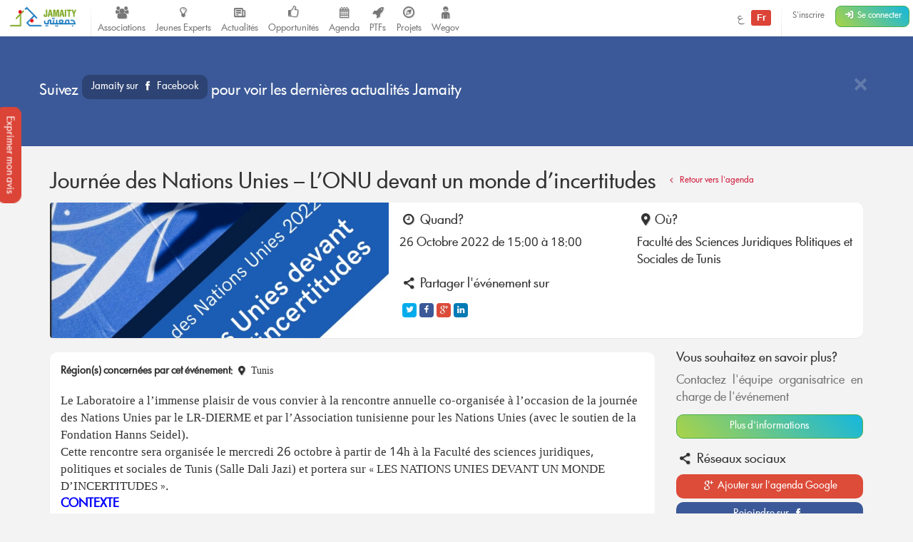

--- FILE ---
content_type: text/html; charset=UTF-8
request_url: https://jamaity.org/event/journee-des-nations-unies-lonu-devant-un-monde-dincertitudes/
body_size: 11073
content:
<!DOCTYPE html> <html xmlns="http://www.w3.org/1999/xhtml" xmlns:og="http://ogp.me/ns#" xmlns:fb="http://www.facebook.com/2008/fbml" lang="fr_FR" > <head> <title> Journée des Nations Unies &#8211; L&#8217;ONU devant un monde d&#8217;incertitudes &#8211; Jamaity </title> <meta charset="utf-8"> <meta http-equiv="X-UA-Compatible" content="IE=edge"> <meta name="viewport" content="width=device-width, initial-scale=1.0"> <meta property="twitter:account_id" content="15003744"/> <meta property="og:site_name" content="Jamaity"/> <meta property="title" content="Journée des Nations Unies &#8211; L&#8217;ONU devant un monde d&#8217;incertitudes"/> <meta property="og:title" content="Journée des Nations Unies &#8211; L&#8217;ONU devant un monde d&#8217;incertitudes"/> <meta property="og:url" content="https://jamaity.org/event/journee-des-nations-unies-lonu-devant-un-monde-dincertitudes/"/> <meta property="og:locale" content="fr_FR"/> <meta property="og:type" content="article"/> <meta property="og:image" content="https://jamaity.org/wp-content/uploads/2022/10/onu.jpg"/> <meta name="twitter:card" content="summary_large_image" /> <meta name="twitter:site" content="@jamaity_tn" /> <meta name="twitter:via" content="jamaity_tn" /> <meta name="twitter:creator" content="@jamaity_tn" /> <meta name="twitter:title" content="Journée des Nations Unies &#8211; L&#8217;ONU devant un monde d&#8217;incertitudes" /> <meta name="twitter:image" content="https://jamaity.org/wp-content/uploads/2022/10/onu.jpg" /> <meta name="keywords" content="associations, tunisie, opportunités, projets, réseau, transition, arab spring" /> <meta name="date" content="1666785273" /> <meta name="standout" content="https://jamaity.org/event/journee-des-nations-unies-lonu-devant-un-monde-dincertitudes/" /> <meta property="fb:app_id" content="177657269267171"/> <meta property="fb:pages" content="239076232916848"/> <meta property="article:publisher" content="https://www.facebook.com/jamaity.org"/> <meta property="og:article:published_time" content="1666785273"/> <link rel="image_src" data-page-subject="true" href="https://jamaity.org/wp-content/uploads/2022/10/onu.jpg"> <link rel="canonical" data-page-subject="true" href="https://jamaity.org/event/journee-des-nations-unies-lonu-devant-un-monde-dincertitudes/"> <meta content="#f37822" name="msapplication-TileColor"> <meta content="https://jamaity.org/wp-content/themes/wp-jamaity-v2/static/img/defaults/mstile-144x144.png" name="msapplication-TileImage"> <meta content="#ffffff" name="theme-color"> <script type="text/javascript">
		if (window.self !== window.top) {
			window.top.location.href = window.location.href;
		}
	</script> <link rel='dns-prefetch' href='//ajax.googleapis.com' /> <link rel='dns-prefetch' href='//s.w.org' /> <script type="text/javascript">
			window._wpemojiSettings = {"baseUrl":"https:\/\/s.w.org\/images\/core\/emoji\/13.0.1\/72x72\/","ext":".png","svgUrl":"https:\/\/s.w.org\/images\/core\/emoji\/13.0.1\/svg\/","svgExt":".svg","source":{"concatemoji":"https:\/\/jamaity.org\/wp-includes\/js\/wp-emoji-release.min.js?ver=5.6"}};
			!function(e,a,t){var r,n,o,i,p=a.createElement("canvas"),s=p.getContext&&p.getContext("2d");function c(e,t){var a=String.fromCharCode;s.clearRect(0,0,p.width,p.height),s.fillText(a.apply(this,e),0,0);var r=p.toDataURL();return s.clearRect(0,0,p.width,p.height),s.fillText(a.apply(this,t),0,0),r===p.toDataURL()}function l(e){if(!s||!s.fillText)return!1;switch(s.textBaseline="top",s.font="600 32px Arial",e){case"flag":return!c([127987,65039,8205,9895,65039],[127987,65039,8203,9895,65039])&&(!c([55356,56826,55356,56819],[55356,56826,8203,55356,56819])&&!c([55356,57332,56128,56423,56128,56418,56128,56421,56128,56430,56128,56423,56128,56447],[55356,57332,8203,56128,56423,8203,56128,56418,8203,56128,56421,8203,56128,56430,8203,56128,56423,8203,56128,56447]));case"emoji":return!c([55357,56424,8205,55356,57212],[55357,56424,8203,55356,57212])}return!1}function d(e){var t=a.createElement("script");t.src=e,t.defer=t.type="text/javascript",a.getElementsByTagName("head")[0].appendChild(t)}for(i=Array("flag","emoji"),t.supports={everything:!0,everythingExceptFlag:!0},o=0;o<i.length;o++)t.supports[i[o]]=l(i[o]),t.supports.everything=t.supports.everything&&t.supports[i[o]],"flag"!==i[o]&&(t.supports.everythingExceptFlag=t.supports.everythingExceptFlag&&t.supports[i[o]]);t.supports.everythingExceptFlag=t.supports.everythingExceptFlag&&!t.supports.flag,t.DOMReady=!1,t.readyCallback=function(){t.DOMReady=!0},t.supports.everything||(n=function(){t.readyCallback()},a.addEventListener?(a.addEventListener("DOMContentLoaded",n,!1),e.addEventListener("load",n,!1)):(e.attachEvent("onload",n),a.attachEvent("onreadystatechange",function(){"complete"===a.readyState&&t.readyCallback()})),(r=t.source||{}).concatemoji?d(r.concatemoji):r.wpemoji&&r.twemoji&&(d(r.twemoji),d(r.wpemoji)))}(window,document,window._wpemojiSettings);
		</script> <style type="text/css">
img.wp-smiley,
img.emoji {
	display: inline !important;
	border: none !important;
	box-shadow: none !important;
	height: 1em !important;
	width: 1em !important;
	margin: 0 .07em !important;
	vertical-align: -0.1em !important;
	background: none !important;
	padding: 0 !important;
}
</style> <link rel='stylesheet' id='litespeed-cache-dummy-css' href='https://jamaity.org/wp-content/plugins/litespeed-cache/assets/css/litespeed-dummy.css?ver=5.6' type='text/css' media='all' /> <link rel='stylesheet' id='wp-block-library-css' href='https://jamaity.org/wp-includes/css/dist/block-library/style.min.css?ver=5.6' type='text/css' media='all' /> <link rel='stylesheet' id='ppress-frontend-css' href='https://jamaity.org/wp-content/plugins/wp-user-avatar/assets/css/frontend.min.css?ver=4.15.4' type='text/css' media='all' /> <link rel='stylesheet' id='ppress-flatpickr-css' href='https://jamaity.org/wp-content/plugins/wp-user-avatar/assets/flatpickr/flatpickr.min.css?ver=4.15.4' type='text/css' media='all' /> <link rel='stylesheet' id='ppress-select2-css' href='https://jamaity.org/wp-content/plugins/wp-user-avatar/assets/select2/select2.min.css?ver=5.6' type='text/css' media='all' /> <link rel='stylesheet' id='jmv2-css-css' href='https://jamaity.org/wp-content/themes/wp-jamaity-v2/static/css/style_v1.5.css?ver=5.6' type='text/css' media='all' /> <link rel='stylesheet' id='select2-css-css' href='https://jamaity.org/wp-content/themes/wp-jamaity-v2/static/css/select2.css?ver=5.6' type='text/css' media='all' /> <link rel='stylesheet' id='select2-bootstrap.css-css' href='https://jamaity.org/wp-content/themes/wp-jamaity-v2/static/css/select2-bootstrap.css?ver=5.6' type='text/css' media='all' /> <script type='text/javascript' src='https://ajax.googleapis.com/ajax/libs/jquery/1.11.1/jquery.min.js?ver=5.6' id='jquery-js'></script> <script type='text/javascript' src='https://jamaity.org/wp-content/plugins/wp-user-avatar/assets/flatpickr/flatpickr.min.js?ver=4.15.4' id='ppress-flatpickr-js'></script> <script type='text/javascript' src='https://jamaity.org/wp-content/plugins/wp-user-avatar/assets/select2/select2.min.js?ver=4.15.4' id='ppress-select2-js'></script> <link rel="canonical" href="https://jamaity.org/event/journee-des-nations-unies-lonu-devant-un-monde-dincertitudes/" /> <link rel="alternate" type="application/json+oembed" href="https://jamaity.org/wp-json/oembed/1.0/embed?url=https%3A%2F%2Fjamaity.org%2Fevent%2Fjournee-des-nations-unies-lonu-devant-un-monde-dincertitudes%2F" /> <link rel="alternate" type="text/xml+oembed" href="https://jamaity.org/wp-json/oembed/1.0/embed?url=https%3A%2F%2Fjamaity.org%2Fevent%2Fjournee-des-nations-unies-lonu-devant-un-monde-dincertitudes%2F&#038;format=xml" /> <link rel="apple-touch-icon" sizes="57x57" href="https://jamaity.org/wp-content/themes/wp-jamaity-v2/static/favicons/on-57x57.png" /><link rel="apple-touch-icon" sizes="60x60" href="https://jamaity.org/wp-content/themes/wp-jamaity-v2/static/favicons/on-60x60.png" /><link rel="apple-touch-icon" sizes="72x72" href="https://jamaity.org/wp-content/themes/wp-jamaity-v2/static/favicons/on-72x72.png" /><link rel="apple-touch-icon" sizes="76x76" href="https://jamaity.org/wp-content/themes/wp-jamaity-v2/static/favicons/on-76x76.png" /><link rel="apple-touch-icon" sizes="114x114" href="https://jamaity.org/wp-content/themes/wp-jamaity-v2/static/favicons/on-114x114.png" /><link rel="apple-touch-icon" sizes="120x120" href="https://jamaity.org/wp-content/themes/wp-jamaity-v2/static/favicons/on-120x120.png" /><link rel="apple-touch-icon" sizes="144x144" href="https://jamaity.org/wp-content/themes/wp-jamaity-v2/static/favicons/on-144x144.png" /><link rel="apple-touch-icon" sizes="152x152" href="https://jamaity.org/wp-content/themes/wp-jamaity-v2/static/favicons/on-152x152.png" /><link rel="apple-touch-icon" sizes="180x180" href="https://jamaity.org/wp-content/themes/wp-jamaity-v2/static/favicons/on-180x180.png" /><link rel="icon" type="image/png" sizes="192x192" href="https://jamaity.org/wp-content/themes/wp-jamaity-v2/static/favicons/on-192x192.png" /><link rel="icon" type="image/png" sizes="32x32" href="https://jamaity.org/wp-content/themes/wp-jamaity-v2/static/favicons/favicon-32x32.png" /><link rel="icon" type="image/png" sizes="96x96" href="https://jamaity.org/wp-content/themes/wp-jamaity-v2/static/favicons/favicon-96x96.png" /><link rel="icon" type="image/png" sizes="16x16" href="https://jamaity.org/wp-content/themes/wp-jamaity-v2/static/favicons/favicon-16x16.png" /></head> <body class="event-template-default single single-event postid-997285 unknown" itemscope="itemscope" itemtype="http://schema.org/WebPage"> <!--[if lt IE 8]> <div class="alert alert-warning"> You are using an <strong>outdated</strong> browser. Please <a href="http://browsehappy.com/">upgrade your browser</a> to improve your experience. </div> <![endif]--> <a href="#" class="feedback-btn btn" onclick="_gaq.push(['_trackEvent','PopFeedback','BetaV2Feedback',this.href]);" data-toggle="modal" data-target="#feedback">Exprimer mon avis</a> <div class="modal fade" id="feedback" tabindex="-1" role="dialog" aria-labelledby="feedbackTitle" aria-hidden="true"> <div class="modal-dialog "> <div class="modal-content"> <div class="modal-header"> <button type="button" class="close" data-dismiss="modal"><span aria-hidden="true">&times;</span><span class="sr-only">Fermer</span></button> <h4 class="modal-title" id="feedbackTitle"><span class="zicon-clipboard-2"></span>Votre avis nous intéresse </h4> </div> <div class="modal-body"> <form id="FeedbackForm" role="form"> <div class="form-error"></div> <div class="form-content"> <input type="hidden" name="datetime" id="datetime" value="19/01/2026 11:59:18"> <h3 class="h4">1 - À quel point la plateforme correspond à vos attentes?</h3> <div class="well"> <select class="form-control input-lg" id="expectations" name="expectations"> <option value="na">Notez sur une échelle de 1 à 5 (3 exclu)</option> <option value="1">1</option> <option value="2">2</option> <option value="4">4</option> <option value="5">5</option> </select> </div> <h3 class="h4">2 - La nouvelle plateforme par rapport à l'ancienne plateforme?</h3> <div class="well"> <div class="row"> <div class="col-xs-4"> <button type="button" class="btn btn-danger btn-radio btn-block active">Décevante</button> <input type="radio" name="evolution" value="negative" class="hidden" selected> </div> <div class="col-xs-4"> <button type="button" class="btn btn-warning btn-radio btn-block">Moyenne</button> <input type="radio" name="evolution" value="neutral" class="hidden"> </div> <div class="col-xs-4"> <button type="button" class="btn btn-success btn-radio btn-block">Géniale</button> <input type="radio" name="evolution" value="positive" class="hidden"> </div> </div> <hr class="invisiblebar half"> <p class="small text-muted text-center">Cliquez sur le bouton sous le sentiment que vous exprimez</p> </div> <h3 class="h4">3 - Avez-vous des améliorations à suggérer?</h3> <div class="well"> <textarea name="ameliorations" id="ameliorations" class="form-control" cols="30" rows="4" placeholder="Partagez quelques suggestions d'améliorations que vous souhaitez voir sur la plateforme Jamaity"></textarea> </div> <button type="submit" class="btn btn-success btn-radio btn-block">Envoyer mon avis</button> </div> </form> <hr> <p class="text-justify"> Nous nous appuyons toujours sur les retours de nos chers utilisateurs pour une amélioration continue de la plateforme Jamaity. Tous les avis comptent ! </p> <p class="text-justify text-info">Tous les avis sont collectés d'une manière anonyme pour permettre au plus grand nombre de s'exprimer librement (même si vous êtes connectés) </p> </div> </div> </div> </div> <nav class="navbar navbar-default navbar-static-top" role="navigation"> <div class="pull-right navbar-btn" style="display:block;margin-right:5px;"> <a href="https://jamaity.org/signup/?redirect=https%3A%2F%2Fjamaity.org%2Fevent%2Fjournee-des-nations-unies-lonu-devant-un-monde-dincertitudes%2F" class="btn btn-link btn-sm hidden-xs" >S'inscrire</a> <a href="https://jamaity.org/login/?redirect=https%3A%2F%2Fjamaity.org%2Fevent%2Fjournee-des-nations-unies-lonu-devant-un-monde-dincertitudes%2F" class="btn btn-success btn-sm"> <span class="zicon-login-2"></span> <span class="hidden-xs hidden-sm">Se connecter</span> </a> </div> <ul class="nav navbar-nav pull-right"> <li> <a href="?setLang=ar" style="line-height: 33px;" > <span class=""> ع </span> <span class="notif-bubble notif-bubble-on label"> Fr </span> </a> </li> <li class="vdivider hovernav"></li> </ul> <ul class="nav navbar-nav pull-left"> <li class="hidden-sm"> <a class="navbar-brand" href="https://jamaity.org/"> <img src="https://jamaity.org/wp-content/themes/wp-jamaity-v2/static/img/jamaity_logo.png" alt="Jamaity Logo"> </a> </li> <li class="visible-sm"> <a class="navbar-brand" href="https://jamaity.org/" > <img src="https://jamaity.org/wp-content/themes/wp-jamaity-v2/static/img/jamaity_brand_notext.png" alt="Jamaity Logo"> </a> </li> <li class="vdivider hovernav"></li> <li class="hidden-sm hidden-xs"> <a class="nav-modern-button color-hover-ngo" href="https://jamaity.org/associations/"> <span class="zicon-users"></span> <span class="text">Associations</span> </a> </li> <li class="hidden-sm hidden-xs"> <a class="nav-modern-button color-hover-project" title="Jeunes Experts" href="https://jamaity.org/experts/"> <span class="zicon-lightbulb"></span> <span class="text">Jeunes Experts</span> </a> </li> <li class="hidden-sm hidden-xs"> <a class="nav-modern-button color-hover-actu" href="https://jamaity.org/actu/"> <span class="zicon-newspaper-1"></span> <span class="text">Actualités</span> </a> </li> <li class="hidden-sm hidden-xs"> <a class="nav-modern-button color-hover-opportunity" href="https://jamaity.org/forsa/"> <span class="zicon-thumbs-up"></span> <span class="text">Opportunités</span> </a> </li> <li class="hidden-sm hidden-xs"> <a class="nav-modern-button color-hover-event" href="https://jamaity.org/agenda/"> <span class="zicon-calendar-6"></span> <span class="text">Agenda</span> </a> </li> <li class="hidden-sm hidden-xs"> <a class="nav-modern-button color-hover-ptf" href="https://jamaity.org/ptf/"> <span class="zicon-rocket"></span> <span class="text">PTFs</span> </a> </li> <li class="hidden-sm hidden-xs"> <a class="nav-modern-button color-hover-project" href="https://jamaity.org/projets/"> <span class="zicon-compass-2"></span> <span class="text">Projets</span> </a> </li> <li class="hidden-sm hidden-xs"> <a class="nav-modern-button color-hover-project" href="https://jamaity.org/wegov"> <span class="zicon-child"></span> <span class="text">Wegov</span> </a> </li> </ul> </nav> <script type="text/javascript">
jQuery(document).on('click', '.mega-dropdown', function(e) {
	e.stopPropagation()
})
</script> <div class="jumbotron jumbotron-docked bg-facebook alert-banner" role="alert" > <div class="container"> <hr class="invisiblebar half"> <button type="button" class="hideit close white" data-hide=".alert-banner" data-dismiss="alert" aria-label="Close"><span aria-hidden="true">&times;</span></button> <p class="white"> Suivez <a href="https://facebook.com/jamaity.org" onclick="_gaq.push(['_trackEvent','SocialMedia','facebook-fanpage',this.href]);" target="_blank" class="btn bg-facebook inverse">Jamaity sur <span class="zicon-facebook"></span> Facebook </a> pour voir les dernières actualités Jamaity </p> <hr class="invisiblebar half"> </div> </div> <hr class="invisiblebar"> <div class="container"> <h1 class="h2">Journée des Nations Unies &#8211; L&#8217;ONU devant un monde d&#8217;incertitudes <small> <a href="https://jamaity.org/agenda/" class="btn btn-xs color-event"><span class="zicon-angle-left"></span> Retour vers l'agenda</a> </small> </h1> <div class="panel"> <div class=" row-eq-height no-margin no-padding"> <div class="col-md-5 col-xs-12 col-sm-12 no-margin no-padding hidden-sm hidden-xs"> <a href="https://jamaity.org/event/journee-des-nations-unies-lonu-devant-un-monde-dincertitudes/"> <img width="740" height="295" src="https://jamaity.org/wp-content/uploads/2022/10/onu-740x295.jpg" class="img-responsive event-img-big center-block hidden-sm hidden-xs wp-post-image" alt="Journée des Nations Unies &#8211; L&#8217;ONU devant un monde d&#8217;incertitudes" loading="lazy" title="Journée des Nations Unies &#8211; L&#8217;ONU devant un monde d&#8217;incertitudes" /> </a> </div> <div class="col-md-7 col-xs-12 col-sm-12 no-margin no-padding"> <div class="panel-body"> <div class="row clearfix"> <div class="col-md-6 col-sm-6 col-xs-6 no-margin"> <h2 class="h4"><span class="zicon-clock"></span> Quand? </h2> <p>26 Octobre 2022 de 15:00 à 18:00</p> </div> <div class="col-md-6 col-sm-6 col-xs-6 no-margin"> <h2 class="h4"><span class="zicon-location-5"></span>Où? </h2> <p>Faculté des Sciences Juridiques Politiques et Sociales de Tunis</p> </div> <div class="col-md-6 col-sm-6 col-xs-12 no-margin"> <h2 class="h4"><span class="zicon-share"></span> Partager l'événement sur</h2> <ul class="jm-socialmedia jm-socialmedia-rounded jm-socialmedia-tiny "> <li><a target="_blank" onclick="_gaq.push(['_trackEvent','ShareOut','Twitter',this.href]);" href="http://twitter.com/share?original_referer=https%3A%2F%2Fjamaity.org%2Fevent%2Fjournee-des-nations-unies-lonu-devant-un-monde-dincertitudes%2F&text=Journ%C3%A9e+des+Nations+Unies+%26%238211%3B+L%26%238217%3BONU+devant+un+monde+d%26%238217%3Bincertitudes" data-toggle="tooltip" class="bg-twitter" title="" data-original-title="Partager sur Twitter"><span class="zicon-twitter"></span></a></li> <li><a target="_blank" onclick="_gaq.push(['_trackEvent','ShareOut','Facebook',this.href]);" href="http://www.facebook.com/sharer.php?s=100&u=https%3A%2F%2Fjamaity.org%2Fevent%2Fjournee-des-nations-unies-lonu-devant-un-monde-dincertitudes%2F&title=Journ%C3%A9e+des+Nations+Unies+%26%238211%3B+L%26%238217%3BONU+devant+un+monde+d%26%238217%3Bincertitudes&summary=&display=popup" data-toggle="tooltip" class="bg-facebook" title="" data-original-title="Partager sur Facebook"><span class="zicon-facebook-2"></span></a></li> <li><a target="_blank" onclick="_gaq.push(['_trackEvent','ShareOut','GooglePlus',this.href]);" href="https://plus.google.com/share?url=https%3A%2F%2Fjamaity.org%2Fevent%2Fjournee-des-nations-unies-lonu-devant-un-monde-dincertitudes%2F" data-toggle="tooltip" class="bg-gplus" title="" data-original-title="Partager sur Google Plus"><span class="zicon-gplus"></span></a></li> <li><a target="_blank" onclick="_gaq.push(['_trackEvent','ShareOut','LinkedIn',this.href]);" href="http://www.linkedin.com/shareArticle?mini=true&url=https%3A%2F%2Fjamaity.org%2Fevent%2Fjournee-des-nations-unies-lonu-devant-un-monde-dincertitudes%2F&title=Journ%C3%A9e+des+Nations+Unies+%26%238211%3B+L%26%238217%3BONU+devant+un+monde+d%26%238217%3Bincertitudes&summary=" data-toggle="tooltip" class="bg-linkedin" title="" data-original-title="Partager sur LinkedIn"><span class="zicon-linkedin"></span></a></li> </ul> </div> </div> </div> </div> </div> </div> <div class="row"> <div class="col-md-12 col-xs-12 col-sm-12"> <div class="row"> <div class="col-md-9 col-xs-12"> <div class="panel"> <div class="panel-body main-content-display"> <small> <strong>Région(s) concernées par cet événement:</strong> <span class="zicon-location-5"></span> Tunis </a> </small> <br> <hr class="invisiblebar half"> <div class="xdj266r x11i5rnm xat24cr x1mh8g0r x1vvkbs">Le Laboratoire a l&#8217;immense plaisir de vous convier à la rencontre annuelle co-organisée à l’occasion de la journée des Nations Unies par le LR-DIERME et par l’Association tunisienne pour les Nations Unies (avec le soutien de la Fondation Hanns Seidel).</div> <div class="x11i5rnm xat24cr x1mh8g0r x1vvkbs xtlvy1s">Cette rencontre sera organisée le mercredi 26 octobre à partir de 14h à la Faculté des sciences juridiques, politiques et sociales de Tunis (Salle Dali Jazi) et portera sur « LES NATIONS UNIES DEVANT UN MONDE D&#8217;INCERTITUDES ».</div> <div class="x11i5rnm xat24cr x1mh8g0r x1vvkbs xtlvy1s"><span style="color: #0000ff;"><strong>CONTEXTE</strong></span><br /> La pandémie de la COVID 19, la crise environnementale et la guerre en Ukraine ont multiplié les risques et les dangers que la communauté internationale est appelée à relever. Avec les foyers de tension qui ne cessent de se multiplier en Afrique et en Asie, le conflit d’envergure que connaît actuellement l’Europe menacent la paix et la sécurité mondiales, en touchant plusieurs pays tant sur le plan sécuritaire stricto sensu qu’au niveau alimentaire, énergétique, environnemental, de développement, etc. En juin 2022, le nombre de personnes en situation de précarité alimentaire aiguë a atteint 345 millions vivant dans 82 pays (chiffres du PAM), laissant poindre la perspective d’un hiver de souffrances et de tensions sociales.<br /> Mais alors que plus que jamais le Conseil de sécurité est appelé à jouer son rôle d’organe principal chargé de maintenir la paix et la sécurité internationales, il est paralysé par le veto russe. Cette situation de blocage qui s’est présentée à plusieurs reprises dans l’histoire de l’institution, et causée par l’usage d’un des cinq membres permanents du Conseil de sécurité de son droit de veto, a remis sur la table la question de la composition du Conseil et de son fonctionnement. C’est ainsi que de nouveau des voix s’élèvent pour<br /> réclamer la réforme de cet organe ainsi que de celle des institutions financières<br /> internationales, et ce afin de permettre à l’ONU — dont tous les pays viennent à l’occasion de la présente session de l’Assemblée Générale de confirmer l’importance et le rôle crucial— de mieux épouser son époque.</div> <div class="x11i5rnm xat24cr x1mh8g0r x1vvkbs xtlvy1s"><strong><span style="color: #0000ff;">PROGRAMME</span></strong></div> <div class="x11i5rnm xat24cr x1mh8g0r x1vvkbs xtlvy1s">14H00: SÉANCE D’OUVERTURE : ACCUEIL ET MOTS DE BIENVENUE<br /> PRÉSIDENCE: MME LA DOYENNE NEILA CHAABANE</div> <div class="x11i5rnm xat24cr x1mh8g0r x1vvkbs xtlvy1s">&#8211; Pre Neila Chaabane, Doyenne de la Faculté des sciences juridiques, politiques et sociales de Tunis.<br /> &#8211; S.E. Moncef Baati, Président de l’Association tunisienne pour les Nations Unies.<br /> &#8211; Pre Salwa Hamrouni, Professeure à la Faculté des sciences juridiques, politiques et sociales de Tunis et Directrice du LR en droit international, européen et relations Maghreb-Europe.<br /> &#8211; S.E. Arnaud Perral, Représentant résident des Nations Unies en Tunisie.<br /> &#8211; Mme Uta Staschewski, Déléguée régionale de la Fondation “Hanns Seidel” au Maghreb.<br /> &#8211; S.E. Othman Jerandi, Ministre des Affaires étrangères, de la migration et des Tunisiens à l’étranger.</div> <div class="x11i5rnm xat24cr x1mh8g0r x1vvkbs xtlvy1s">14H40 : SÉANCE : LES NATIONS UNIES DEVANT UN MONDE D’INCERTITUDES<br /> MODÉRATION : MADAME LA PROFESSEURE SALWA HAMROUNI</div> <div class="x11i5rnm xat24cr x1mh8g0r x1vvkbs xtlvy1s">-Les pays en développement face à la crise alimentaire et énergétique : S.E. Moncef Baati, Président de l&#8217;Association tunisienne pour les Nations Unies (ATNU).<br /> &#8211; Les Nations Unies et les incertitudes sécuritaires : Pr. Haykel Ben Mahfoudh, professeur à la Faculté des sciences juridiques, politiques et sociales de Tunis et Directeur de la Mission universitaire de Tunisie en Amérique du Nord (par vidéoconférence).<br /> &#8211; L’avenir de l’Organisation des Nations Unies : S.E. Ahmed Ounaies, ancien ministre des affaires étrangères et président honoraire de l&#8217;ATNU.</div> <div class="x11i5rnm xat24cr x1mh8g0r x1vvkbs xtlvy1s">DÉBAT ET COCKTAIL DE CLÔTURE</div> </div> </div> <h3 class="h3" id="moreinfo"><span class="zicon-info-circled-alt"></span> Plus d'informations</h2> <div class="panel"> <div class="panel-body"> <p>Pour plus d'informations, vous pouvez contacter l'équipe organisatrice:</p> <ul class="list-unstyled"> <li><span class="zicon-facebook"></span> <a href="https://www.facebook.com/events/s/journee-des-nations-unies-lonu/1454414025034189/" target="_blank">Page sur Facebook</a></li> </ul> </div> </div> <hr class="invisiblebar half"> </div> <div class="col-md-3 col-xs-12"> <div class="hidden-sm hidden-xs"> <h4>Vous souhaitez en savoir plus?</h4> <p class="text-muted text-justify">Contactez l'équipe organisatrice en charge de l'événement</p> <a href="#moreinfo" class="page-scroll btn btn-block btn-success">Plus d'informations</a> <hr class="invisiblebar half"> </div> <h2 class="h4"><span class="zicon-share"></span> Réseaux sociaux</h2> <a href="https://www.google.com/calendar/render?action=TEMPLATE&text=Journ%C3%A9e+des+Nations+Unies+%26%238211%3B+L%26%238217%3BONU+devant+un+monde+d%26%238217%3Bincertitudes&dates=20221026T040000Z%2F20221027T040000Z&details=Le+Laboratoire+a+l%26%238217%3Bimmense+plaisir+de+vous+convier+%C3%A0+la+rencontre+annuelle+co-organis%C3%A9e+%C3%A0+l%E2%80%99occasion+de+la+journ%C3%A9e+des+Nations...++Source%3A+https%3A%2F%2Fjamaity.org%2Fevent%2Fjournee-des-nations-unies-lonu-devant-un-monde-dincertitudes%2F&location=Facult%C3%A9+des+Sciences+Juridiques+Politiques+et+Sociales+de+Tunis&trp=false&sprop=name%3A&pli=1&sf=true&output=xml" target="_blank" onclick="_gaq.push(['_trackEvent','ShareOut','Google-agenda',this.href]);" class="btn btn-block bg-gplus"><span class="zicon-gplus"></span> Ajouter sur l'agenda Google </a> <a href="https://www.facebook.com/events/s/journee-des-nations-unies-lonu/1454414025034189/" target="_blank" onclick="_gaq.push(['_trackEvent','ShareOut','Facebook-event',this.href]);" class="btn btn-block bg-facebook">Rejoindre sur <span class="zicon-facebook"></span></a> <hr class="invisiblebar half clearfix"> <h3 class="h4"><span class="zicon-calendar"></span> Événements à venir</h3> <div class="panel"> <div class=" row-eq-height no-margin no-padding"> <div class="col-md-3 no-margin bg-event event-time event-time-xs no-padding"> <a href="https://jamaity.org/event/activites-associatives-a-loccasion-de-la-journee-de-la-revolution/" class=""> <time datetime="2025-Dec-17"> <span class="day">17</span> <span class="month">Dec</span> <span class="year">2025</span> <span class="time">ALL DAY</span> </time> </a> </div> <div class="col-md-9"> <div class="panel-body"> <h3 class="h5 text-center"> <a href="https://jamaity.org/event/activites-associatives-a-loccasion-de-la-journee-de-la-revolution/"> Activités associatives à l&#8217;occasion de la Journée de la Révolution </a> </h3> <span class="text-muted small"><span class="zicon-location-5"></span> مقر جمعية أولمبيك المنيهلة</span> <span class="text-muted small"><span class="zicon-clock"></span> à partir de 09:00</span> </div> </div> </div> </div> <div class="panel"> <div class=" row-eq-height no-margin no-padding"> <div class="col-md-3 no-margin bg-event event-time event-time-xs no-padding"> <a href="https://jamaity.org/event/networking-day-terre-talent-transformation/" class=""> <time datetime="2025-Dec-18"> <span class="day">18</span> <span class="month">Dec</span> <span class="year">2025</span> <span class="time">ALL DAY</span> </time> </a> </div> <div class="col-md-9"> <div class="panel-body"> <h3 class="h5 text-center"> <a href="https://jamaity.org/event/networking-day-terre-talent-transformation/"> Networking Day – Terre | Talent | Transformation </a> </h3> <span class="text-muted small"><span class="zicon-location-5"></span> Startup Village – Menzah 4</span> <span class="text-muted small"><span class="zicon-clock"></span> à partir de 09:00</span> </div> </div> </div> </div> <div class="panel"> <div class=" row-eq-height no-margin no-padding"> <div class="col-md-3 no-margin bg-event event-time event-time-xs no-padding"> <a href="https://jamaity.org/event/echosout/" class=""> <time datetime="2025-Dec-10"> <span class="day">10</span> <span class="month">Dec</span> <span class="year">2025</span> <span class="time">ALL DAY</span> </time> </a> </div> <div class="col-md-9"> <div class="panel-body"> <h3 class="h5 text-center"> <a href="https://jamaity.org/event/echosout/"> EchoSout </a> </h3> <span class="text-muted small"><span class="zicon-location-5"></span> Cité des Sciences à Tunis مدينة العلوم بتونس</span> <span class="text-muted small"><span class="zicon-clock"></span> à partir de 08:30</span> </div> </div> </div> </div> <hr class="invisiblebar half"> <p>Découvrez encore plus d'événements sur Jamaity en allant sur <a href="https://jamaity.org/agenda/?from=context_single">l'agenda associatif</a> </p> </div> </div> <ol class="breadcrumb"><span itemscope itemtype="http://data-vocabulary.org/Breadcrumb"> <a href="https://jamaity.org" itemprop="url"> <span itemprop="title">Accueil</span> </a> </span> <span class="zicon-right-open-1 "></span><span itemscope itemtype="http://data-vocabulary.org/Breadcrumb"> <a href="https://jamaity.org/agenda/" itemprop="url"> <span itemprop="title">Événements</span> </a> </span> <span class="zicon-right-open-1 "></span><span itemscope itemtype="http://data-vocabulary.org/Breadcrumb"><span itemprop="title"> <a href="https://jamaity.org/event/journee-des-nations-unies-lonu-devant-un-monde-dincertitudes/" itemprop="url">Journée des Nations Unies &#8211; L&#8217;ONU devant un monde d&#8217;incertitudes</a></span></span></ol> <hr class="invisiblebar half"> <p class="text-center"> Vous souhaitez découvrir plus d'événements impliquant des associations de la société civile tunisienne? <br> Essayez la rubrique <a href="https://jamaity.org/agenda/"><span class="zicon-calendar"></span> Agenda associatif</a> de la plateforme </p> <hr class="invisiblebar half"> </div> </div> </div> <nav class="float-nav border-jamaity closed visible-sm visible-xs" itemscope="itemscope" itemtype="http://schema.org/SiteNavigationElement" role="navigation" data-spy="affix" data-offset-top="125" > <ul> <li> <a onclick="_gaq.push(['_trackEvent','EditPTF','',this.href]);" href="https://jamaity.org/associations/"><span class="zicon-users color-ngo hover-ngo border-ngo icon-circle icon-circle-lg"></span></a> </li> <li> <a onclick="_gaq.push(['_trackEvent','EditPTF','',this.href]);" href="https://jamaity.org/ptf/"><span class="zicon-rocket color-ptf hover-ptf border-ptf icon-circle icon-circle-lg"></span></a> </li> <li> <a title="" onclick="_gaq.push(['_trackEvent','EditPTF','',this.href]);" href="https://jamaity.org/forsa/"><span class="zicon-thumbs-up hover-opportunity color-opportunity border-opportunity icon-circle icon-circle-lg"></span></a> </li> <li> <a title="Actualité Associative" onclick="_gaq.push(['_trackEvent','From','footer-actu',this.href]);" href="https://jamaity.org/actu/"><span class="zicon-newspaper-1 hover-actu color-actu border-actu icon-circle icon-circle-lg"></span></a> </li> <li> <a title="Projets" onclick="_gaq.push(['_trackEvent','From','footer-projets',this.href]);" href="https://jamaity.org/projets/"><span class="zicon-compass-2 hover-project color-project border-project icon-circle icon-circle-lg"></span></a> </li> <li> <a title="Agenda" onclick="_gaq.push(['_trackEvent','From','footer-agenda',this.href]);" href="https://jamaity.org/agenda/"><span class="zicon-calendar hover-event color-event border-event icon-circle icon-circle-lg"></span></a> </li> <li> <a title="Centre de ressources" onclick="_gaq.push(['_trackEvent','From','footer-publication',this.href]);" href="https://jamaity.org/resource-center/"><span class="zicon-folder-1 hover-ressource color-ressource border-ressource icon-circle icon-circle-lg"></span></a> </li> <li> <a title="Lexique de la société civile" onclick="_gaq.push(['_trackEvent','From','footer-lexique',this.href]);" href="https://jamaity.org/lexique/"><span class="zicon-asterisk hover-lexique color-lexique border-lexique icon-circle icon-circle-lg"></span></a> </li> </ul> <a class="toggle" href="#"><span class="zicon-plus"></span></a> </nav> <footer role="contentinfo" itemscope="itemscope" itemtype="http://schema.org/WPFooter"> <div class="footer-top"> <div class="container"> <div class="row"> <div class="col-xs-6 col-md-9 bloc"> <h4><i class="zicon-flash icon-lg"></i> Accès rapide</h4> <div class="row"> <div class="col-md-4 col-sm-4 col-xs-12"> <a href="https://jamaity.org/explorer/"> <strong><span class="zicon-globe-3"></span> Explorer</strong> <p><small class="hidden-xs hidden-sm">Découvrez le meilleur de Jamaity concentré par thématiques / régions.</small></p> </a> </div> <div class="col-md-4 col-sm-4 col-xs-12"> <a href="https://jamaity.org/search/"> <strong><span class="zicon-search"></span> Rechercher</strong> <p><small class="hidden-xs hidden-sm">Recherchez ce dont vous avez besoin sur le moteur de recherche Jamaity.</small></p> </a> </div> <div class="col-md-4 col-sm-4 col-xs-12"> <a href="https://jamaity.org/contribuer/"> <strong><span class="zicon-publish"></span> Contribuer <span class="label bg-opportunity hidden-sm hidden-xs">Nouveau</span></strong> <p><small class="hidden-xs hidden-sm">Enrichissez le contenu de Jamaity avec ce que vous savez le mieux</small></p> </a> </div> </div> <div class="row"> <div class="col-md-4 col-sm-4 col-xs-12"> <a href="https://jamaity.org/resource-center/"> <strong><span class="zicon-folder-1"></span> Centre de ressources</strong> <p><small class="hidden-xs hidden-sm">Votre base de ressources en ligne de la société civile tunisienne.</small></p> </a> </div> <div class="col-md-4 col-sm-4 col-xs-12"> <a href="https://jamaity.org/relations-publiques/"> <strong><span class="zicon-megaphone"></span> Relations publiques</strong> <p><small class="hidden-xs hidden-sm">Découvrez les éléments relatifs aux relations publiques des associations en Tunisie</small></p> </a> </div> </div> </div> <div class="col-xs-6 col-md-3 bloc"> <h4><i class="zicon-globe icon-lg"></i> Rester connecté</h4> <a href="http://jamaity.info/" target="_blank"> <strong>En savoir plus sur Jamaity</strong> <p><small class="hidden-xs hidden-sm">Découvrez tout sur Jamaity, sa vision, son histoire... </small></p> </a> <a href="http://about.jamaity.org/questions/" target="_blank"> <strong>Foire aux Questions</strong> <p><small class="hidden-xs hidden-sm">On a répondu à la plupart de vos interrogations</small></p> </a> <a href="https://jamaity.org/contact/"> <strong>Dites Bonjour !</strong> <p><small class="hidden-xs hidden-sm">Contactez Jamaity, nous sommes à l'écoute </small></p> </a> <ul class="jm-socialmedia jm-socialmedia-rounded jm-socialmedia-tiny " itemscope itemtype="http://schema.org/Organization"> <li><h4>Suivez-nous sur </h4></li> <li><a itemprop="sameAs" target="_blank" href="https://twitter.com/jamaity_tn" onclick="_gaq.push(['_trackEvent','SocialMedia','twitter',this.href]);" data-toggle="tooltip" class="bg-twitter" title="" data-original-title="Nous suivre sur Twitter"><span class="zicon-twitter"></span></a></li> <li><a itemprop="sameAs" target="_blank" href="https://facebook.com/jamaity.org" onclick="_gaq.push(['_trackEvent','SocialMedia','facebook',this.href]);" data-toggle="tooltip" class="bg-facebook" title="" data-original-title="Devenir fan sur Facebook"><span class="zicon-facebook-2"></span></a></li> <li><a itemprop="sameAs" target="_blank" href="https://plus.google.com/+JamaityOrg_tn" onclick="_gaq.push(['_trackEvent','SocialMedia','gplus',this.href]);" data-toggle="tooltip" class="bg-gplus" title="" data-original-title="Nous suivre sur Google Plus"><span class="zicon-gplus"></span></a></li> <li><a itemprop="sameAs" target="_blank" href="https://www.linkedin.com/groups/opportunités-Société-Civile-8273127" onclick="_gaq.push(['_trackEvent','SocialMedia','linkedin',this.href]);" data-toggle="tooltip" class="bg-linkedin" title="" data-original-title="Nous suivre sur linkedin"><span class="zicon-linkedin"></span></a></li> <li><a itemprop="sameAs" target="_blank" href="https://soundcloud.com/jamaity" onclick="_gaq.push(['_trackEvent','SocialMedia','soundcloud',this.href]);" data-toggle="tooltip" class="bg-soundcloud" title="" data-original-title="Nous suivre sur Soundcloud"><span class="zicon-soundcloud"></span></a></li> </ul> </div> </div> </footer> <hr class="invisiblebar half"> <div class="container"> <div class="row"> <div class="col-lg-6 col-md-6 col-sm-6 col-xs-12"> <h4 style="display:inline-block;">Supporté par</h4> <a href="https://jamaity.org/bailleur/remdh/?from=footer" target="_blank" > <img src="https://jamaity.org/wp-content/themes/wp-jamaity-v2/static/img/remdh_logo_square.png" alt="Réseau Euromed Logo" style="height:95px; margin-right:10px;"> </a> <a href="https://jamaity.org/bailleur/union-europeenne/?from=footer" target="_blank" > <img src="https://jamaity.org/wp-content/themes/wp-jamaity-v2/static/img/ue_flag.jpg" alt="UE Logo" style="height:80px; margin-right:8px;margin-left:8px;"> </a> <hr class="invisiblebar visible-xs"> </div> <div class="col-lg-6 col-md-6 col-sm-6 col-xs-12"> <a href="https://jamaity.org/bailleur/le-fonds-europeen-pour-la-democratie-fedem/?from=footer" target="_blank" > <img src="https://jamaity.org/wp-content/themes/wp-jamaity-v2/static/img/eed_logo.png" alt="European Endowment for Democracy Logo" class="img-rounded pull-right"> </a> </div> </div> </div> <hr class="invisiblebar half"> </div> </div> <footer> <div class="container"> <div class="row"> <div class="col-lg-12"> <p>&copy; 2026 <a href="https://jamaity.org/">Jamaity</a></p> </div> </div> </div> </footer> <script type="text/javascript">

var _gaq = _gaq || [];
_gaq.push(['_setAccount', 'UA-51721277-1']);
_gaq.push(['_trackPageview']);

_gaq.push(['_trackEvent','Lang','fr_FR','all']);


_gaq.push(['_trackEvent','LoggedIn','no','guest']);


(function() {
	var ga = document.createElement('script'); ga.type = 'text/javascript'; ga.async = true;
	ga.src = ('https:' == document.location.protocol ? 'https://ssl' : 'http://www') + '.google-analytics.com/ga.js';
	var s = document.getElementsByTagName('script')[0]; s.parentNode.insertBefore(ga, s);
})();

</script> <script type='text/javascript' src='https://jamaity.org/wp-content/themes/wp-jamaity-v2/static/js/select2.min.js?ver=2' id='jm-select2-script-js'></script> <script type='text/javascript' src='https://jamaity.org/wp-content/themes/wp-jamaity-v2/static/js/select2_locale_fr.js?ver=2' id='jm-select2-lang-script-js'></script> <script type='text/javascript' id='ajax-queries-script-js-extra'>
/* <![CDATA[ */
var jm_ajax_queries_selector = {"ajaxurl":"https:\/\/jamaity.org\/wp-admin\/admin-ajax.php","label_ngo":"Association","label_ptf":"Partenaire Technique et Financier","label_event":"\u00c9v\u00e9nement","label_project":"Projets","label_opportunity":"Opportunit\u00e9s","query_security":"5c1762d94a"};
/* ]]> */
</script> <script type='text/javascript' src='https://jamaity.org/wp-content/themes/wp-jamaity-v2/static/jsmin/ajax-queries-script.js?ver=1.0' id='ajax-queries-script-js'></script> <script type='text/javascript' id='ppress-frontend-script-js-extra'>
/* <![CDATA[ */
var pp_ajax_form = {"ajaxurl":"https:\/\/jamaity.org\/wp-admin\/admin-ajax.php","confirm_delete":"Are you sure?","deleting_text":"Deleting...","deleting_error":"An error occurred. Please try again.","nonce":"65fd0dacdb","disable_ajax_form":"false","is_checkout":"0","is_checkout_tax_enabled":"0"};
/* ]]> */
</script> <script type='text/javascript' src='https://jamaity.org/wp-content/plugins/wp-user-avatar/assets/js/frontend.min.js?ver=4.15.4' id='ppress-frontend-script-js'></script> <script type='text/javascript' src='https://jamaity.org/wp-content/themes/wp-jamaity-v2/static/js/imagesloaded.pkgd.min.js?ver=3.2.0' id='image-loaded-js'></script> <script type='text/javascript' src='https://jamaity.org/wp-content/themes/wp-jamaity-v2/static/js/masonry.pkgd.min.js?ver=3.3.2' id='masonryjs-js'></script> <script type='text/javascript' src='https://jamaity.org/wp-content/themes/wp-jamaity-v2/static/js/modernizr-2.6.2.min.js?ver=2.6.2' id='modernizr-js'></script> <script type='text/javascript' src='https://jamaity.org/wp-content/themes/wp-jamaity-v2/static/js/modernizr.custom.js?ver=2' id='modernizr-custom-for-3D-js'></script> <script type='text/javascript' src='https://jamaity.org/wp-content/themes/wp-jamaity-v2/static/jsmin/html5shiv.min.js?ver=2' id='html5shiv.js-js'></script> <script type='text/javascript' src='https://jamaity.org/wp-includes/js/jquery/ui/effect.min.js?ver=1.12.1' id='jquery-effects-core-js'></script> <script type='text/javascript' src='https://jamaity.org/wp-content/themes/wp-jamaity-v2/static/jsmin/bootstrap.min.js?ver=3.3.6' id='bootstrap-min-js-js'></script> <script type='text/javascript' src='https://jamaity.org/wp-content/themes/wp-jamaity-v2/static/js/init.js?ver=2' id='init-js-js'></script> <script type='text/javascript' id='feedback-js-js-extra'>
/* <![CDATA[ */
var gsfields = {"datetime":"entry.587786272","expectations":"entry.1256944461","evolution":"entry.332972551","ameliorations":"entry.1845475398"};
var gsform = "https:\/\/docs.google.com\/forms\/d\/1y9YnpYFdrAynOZXtqTUWUjmIC5ny9b61gg37CJvQazk\/formResponse";
/* ]]> */
</script> <script type='text/javascript' src='https://jamaity.org/wp-content/themes/wp-jamaity-v2/static/jsmin/feedback.min.js?ver=1' id='feedback-js-js'></script> <script type='text/javascript' src='https://jamaity.org/wp-includes/js/comment-reply.min.js?ver=5.6' id='comment-reply-js'></script> <script type='text/javascript' src='https://jamaity.org/wp-includes/js/wp-embed.min.js?ver=5.6' id='wp-embed-js'></script> </body> </html> <!-- Cache Enabler by KeyCDN @ Mon, 19 Jan 2026 11:59:18 GMT (https-index.html) -->